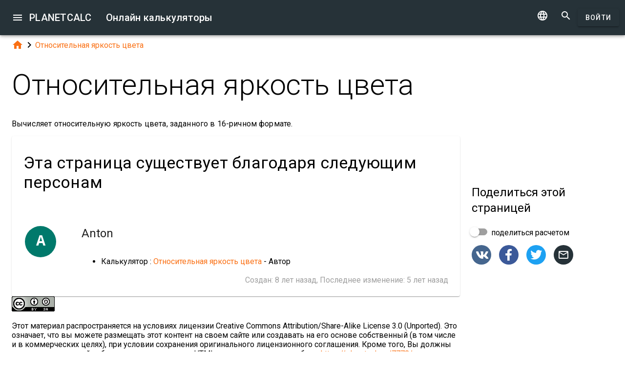

--- FILE ---
content_type: text/html; charset=UTF-8
request_url: https://planetcalc.ru/7778/?license=1
body_size: 9943
content:
<!doctype html><html lang="ru">
<head>

	<meta charset="utf-8">
	<meta name="viewport" content="width=device-width, initial-scale=1.0">
	<link rel="preload" href="/font/pc-icons.woff2?t=2f4187228ca956c693a7216e80d6ea51" as="font" type="font/woff2" crossorigin/>
	<link rel="preconnect" href="https://fonts.gstatic.com" crossorigin/>
	<link href="https://fonts.googleapis.com/css?family=Roboto:300,400,500" rel="stylesheet">
	<link rel="preconnect" href="https://ajax.googleapis.com" crossorigin/>
	<link rel="icon" href="/favicon.svg" type="image/svg+xml">
<link rel="stylesheet" href="/style/min/planetcalc_common_3769.css">
<script>window.yaContextCb=window.yaContextCb||[]</script><script src="https://yandex.ru/ads/system/context.js" async></script>

<meta name="keywords" content="IT, дизайн, доступность, удобство использования, цвет"/><meta name="description" content="Условия лицензирования. Вычисляет относительную яркость цвета, заданного в 16-ричном формате."/><meta name="author" content="Anton : пользователь planetcalc"/><meta name="generator" content="Planetcalc"/><link rel="canonical" href="https://planetcalc.ru/7778/" /><style media="all">
body {  min-height:100% }
h1 { font-size: 3.75rem; line-height: 3.75rem; }
img.pc-math { vertical-align:middle;max-width: 100%; height: auto; }
.social-float {
	position: absolute;
	margin-left: auto;
	margin-right: auto;
	left: 0;
	right: 0;
	width: 350px;
    	height: 400px;
    	background: white;
	box-shadow: 0 0 10px rgba(0,0,0,0.5);
	z-index: 100;
}
td.comment_created {
    border-bottom: 0 !important;
    padding-bottom: 0 !important;
}
td.message {
	padding-top:0 !important;
}

#main_div { padding:0 }
.f_ {
	margin-top:0;
	line-height: normal;
}

	#request_status { width:900px; }
	.modal-body {  max-height: 800px;}
.sofia {
	margin:8px auto;
	text-align:center;
}
.right-ads { margin:16px 0; }
.v5 {
	background-color:#fafafa;
}
.card-authors { padding:0 1.5em 1.5em 1.5em; }

.author-date {
	padding:16px 0;
}
.author-date i {
	padding-right:8px;
}
.author-date a {
	padding-right:32px;
}
#comments {
	margin-top:32px;
}
#comments .t9 {
	margin-top:0;
}
.ads-inline {
    text-align: center;
}
.embed-form {
	margin-bottom:16px;
}

div.social a.oc { margin-right:16px }
div.social { margin: 16px 0; }
div.social h4 { margin-bottom:0 }
.share-url-text { margin:16px 0 }
.share-mode { margin-bottom: 16px; }
.share-url-text div { width:100% }
.similar-calc ul {  padding:0; }
.similar-calc ul li { padding:0 0 16px 16px; display: inline-block; }
#bottom-right-card { position: -webkit-sticky; position:sticky; top: 80px; }
#yandex_rtb_top{min-height:250px}#yandex_rtb_bottom{min-height:200px}#yandex_rtb_right{min-height:250px}
@media (min-width:1366px){#yandex_rtb_sticker{min-height:500px}}</style>
<title>Онлайн калькулятор: Относительная яркость цвета</title>
</head>
<body id="ui_viewer" class="y1 viewer">
<div id="main_menu" class="nc w0 g1" tabindex="-1"><ul class="z0"  role="menu" aria-hidden="true"><li class="a1" role="menuitem" tabindex="0" onclick="document.location.href='\/all\/';"><span class="y0"><i class="material-icons">&#xe5c3;</i></span><span class="b1">Все онлайн калькуляторы</span></li><li class="a1" role="menuitem" tabindex="-1" onclick="document.location.href='\/personal\/requests\/new\/';"><span class="y0"><i class="material-icons">&#xe90f;</i></span><span class="b1">Предложить идею калькулятора</span></li><li class="a1" role="menuitem" tabindex="-1" onclick="document.location.href='\/personal\/source\/?id=7778';"><span class="y0"><i class="material-icons">&#xf1c4;</i></span><span class="b1">Исходный код калькулятора</span></li><li class="a1" role="menuitem" tabindex="-1" onclick="document.location.href='\/todo\/translationtask\/?id[]=7778\u0026from=ru';"><span class="y0"><i class="material-icons">&#xe894;</i></span><span class="b1">Перевод</span></li></ul></div><div class="m1 q7 kb"><div class="q1"><div class="r1 s1 mdc-toolbar__section--shrink-to-fit" ><a class="material-icons n1" id="btn_main_menu" href="#">&#xe5d2;</a><a href="/" class="u1 nb" title="Онлайн калькуляторы"><h2 class="u1">PLANETCALC <span class="cc kc">Онлайн калькуляторы</span></h2></a></div><div class="r1 t1" ><a id="btn_change_language_menu" class="material-icons cc n1" href="#">&#xe894;</a><a class="material-icons n1" href="/search/">&#xe8b6;</a><a href="/personal/" class="cc ob c2 g2" id="planetcalc_login">Войти</a></div></div><div style="min-height:0;"><div id="change_language_menu" class="nc w0 g1" tabindex="4"><ul class="z0"  role="menu" aria-hidden="true"><li id="change_language_de" class="a1" role="menuitem" tabindex="0" onclick="document.location.href='https:\/\/de.planetcalc.com\/7778\/?language_select=de\u0026license=1';"><span class="y0"><i class="material-icons"> </i></span><span class="b1">Deutsch</span></li><li id="change_language_en" class="a1" role="menuitem" tabindex="-1" onclick="document.location.href='https:\/\/planetcalc.com\/7778\/?language_select=en\u0026license=1';"><span class="y0"><i class="material-icons"> </i></span><span class="b1">English</span></li><li id="change_language_es" class="a1" role="menuitem" tabindex="-1" onclick="document.location.href='https:\/\/es.planetcalc.com\/7778\/?language_select=es\u0026license=1';"><span class="y0"><i class="material-icons"> </i></span><span class="b1">Español</span></li><li id="change_language_pt" class="a1" role="menuitem" tabindex="-1" onclick="document.location.href='https:\/\/pt.planetcalc.com\/7778\/?language_select=pt\u0026license=1';"><span class="y0"><i class="material-icons"> </i></span><span class="b1">Português</span></li><li id="change_language_ru" class="a1 f1" role="menuitem" tabindex="-1"><span class="y0"><i class="material-icons">&#xe5ca;</i></span><span class="b1">Русский</span></li><li id="change_language_zh" class="a1" role="menuitem" tabindex="-1" onclick="document.location.href='https:\/\/zh.planetcalc.com\/7778\/?language_select=zh\u0026license=1';"><span class="y0"><i class="material-icons"> </i></span><span class="b1">中文</span></li><li id="change_language_fr" class="a1" role="menuitem" tabindex="-1" onclick="document.location.href='https:\/\/fr.planetcalc.com\/7778\/?language_select=fr\u0026license=1';"><span class="y0"><i class="material-icons"> </i></span><span class="b1">Français</span></li></ul></div></div></div><div id="main_div" class="jb">  
	<div class="v_"> 
	<div class="w_"> 
<div class="main-column x_ g0" id="left-block"><div class="qb"><a class="material-icons" href="/">&#xe88a;</a><i class="material-icons">&#xe5cc;</i><a href="/7778/">Относительная яркость цвета</a></div><header><h1>Относительная яркость цвета</h1><p class="f_">Вычисляет относительную яркость цвета, заданного в 16-ричном формате.</p><div><div class="t5 card-authors"><h3>Эта страница существует благодаря следующим персонам</h3><table><tr><td><div class="sb" style="background-color:#00796B"><a href="/personal/authorinfo/?uid=zusE.BM5IE01xjE7k941H5Zk0gs5IhfzTANsI5NtV6zNf-ilqUEiaA__"><span class="tb">A</span></a></div></td><td><a href="/personal/authorinfo/?uid=zusE.BM5IE01xjE7k941H5Zk0gs5IhfzTANsI5NtV6zNf-ilqUEiaA__"><h4 class="m">Anton</h4></a><ul><li>Калькулятор : <a href="/7778/">Относительная яркость цвета</a> - Автор</li></ul></td></tr></table><div class="v p9">Создан: <span class="nav-created">2018-04-11 17:35:51</span>, Последнее изменение: <span class="nav-created">2020-11-03 14:19:35</span></div></div></div></header><div class="mdc-card pc-license"><div><img class="pc-license-img" width="88" height="31" src="/img/lic/by-sa.png" alt="Creative Commons Attribution/Share-Alike License 3.0 (Unported)" /><div class="pc-license-text"><p>Этот материал распространяется на условиях лицензии Creative Commons Attribution/Share-Alike License 3.0 (Unported). Это означает, что вы можете размещать этот контент на своем сайте или создавать на его основе собственный (в том числе и в коммерческих целях), при условии сохранения оригинального лицензионного соглашения. Кроме того, Вы должны отметить автора этой работы, путем размещения HTML ссылки на оригинал работы <a href="https://planetcalc.ru/7778/">https://planetcalc.ru/7778/</a>. Пожалуйста оставьте без изменения все ссылки на других авторов данной работы или работы, на основе которой создана данная работа (если таковые имеются в спроводительном тексте).</p></div></div></div><script>
document.addEventListener("DOMContentLoaded",function() {
	var f = new FormatterTimeSpan();
	$('.nav-created').text(function ( i,t ) { return f.Format(t);});
});
</script>
<h3>Статьи, описывающие этот калькулятор</h3><ul><li><a href="/7779/">Относительная яркость и контрастность цветов</a></li></ul><div class="ads-inline"><div id="yandex_rtb_top"></div><script>window.yaContextCb.push(function(){ Ya.Context.AdvManager.render({ renderTo: "yandex_rtb_top", blockId: "R-A-108438-1" }) });</script></div><div id="calculator7778"></div><div class="u5"><div class="w_ f8"  id="dialogv6411ef4902617"><div class="x_ j0"><div class="s8 t8"><a class="t_" target="_blank" href="https://planetcalc.ru/7778/?license=1"><img src="/img/32x32i.png" alt="PLANETCALC, Относительная яркость цвета" width="32" height="32"></a><h4 class="y9">Относительная яркость цвета</h4></div></div><div class="x_ a0"><div class="j4"><input class="l4" type="text" size="7" value="#FA7014"  name="color" id="dialogv6411ef4902617_color"/><label class="h3 i3" for="dialogv6411ef4902617_color">Цвет</label><div class="_3"></div></div><script>document.addEventListener("DOMContentLoaded", function(event) {
				$.mask.definitions["h"] = "[A-Fa-f0-9]";	
				$("#dialogv6411ef4902617_color").mask("#hhhhhh",{placeholder:"#000000"});				 });</script><div class="n4"><div id="hlp_dialogv6411ef4902617_color" class="e4 c4">Цвет в 16-ричном формате</div></div></div><div class="x_ a0"><div class="v8"><label class="l8">Точность вычисления</label><div class="x8" id="ctrl_dialogv6411ef4902617_precisionmetervalue">Знаков после запятой: 2</div><div id="dialogv6411ef4902617_precisionmeter" aria-controls="ctrl_dialogv6411ef4902617_precisionmetervalue" class="pc-precision y8 h6 v6" tabindex="0" role="slider" data-step="1" aria-valuetext="Знаков после запятой: 2" aria-valuemin="0" aria-valuemax="20" aria-valuenow="2"><div class="k6"><div class="j6"></div></div><div class="q6"><div class="p6"><span class="r6"></span></div><svg class="n6" width="21" height="21"><circle cx="10.5" cy="10.5" r="7.875"></circle></svg><div class="o6"></div></div></div></div></div><div class="x_ j0"><div class="r8"><button type="button" id="dialogv6411ef4902617_calculate" class="c2 g2 s_ pc-btn-calc"><span id="dialogv6411ef4902617_button_text">Рассчитать</span></button></div></div><div class="x_ j0"><div class="e8"><div id="dialogv6411ef4902617__progress_" role="progressbar" class="c8 m0 t0"><div class="p0"></div><div class="q0"></div><div class="n0 r0"><span class="o0"></span></div><div class="n0 s0"><span class="o0"></span></div></div></div></div><div class="x_ j0"><div></div><div class="n4 x"><div id="hlp_default_dialogv6411ef4902617" class="e4 c4"></div></div></div><div class="x_ a0"><div class="o8">Цвет</div><div class="pc-output-value p8" id="dialogv6411ef4902617_oColor">&nbsp;</div></div><div class="x_ a0"><div class="o8">Относительная яркость, %</div><div class="pc-output-value p8" id="dialogv6411ef4902617_luminance">&nbsp;</div></div><div class="x_ j0"><div class="b2"><div class="pc-calc-footer"><div class="ba u8"></div></div></div></div></div><script>function Dialogv6411ef4902617() {var me = this;me.id = "dialogv6411ef4902617";me.GetElement = function () { return document.getElementById( me.id ); };me.GetEventHandlerName = function () { return "dialoghandlerv6411ef4902617"; };this.dialog_controls = [new DialogInput("color", this, 0,new ElementAccessorText()),new DialogInput("precisionmeter", this, 0,new ElementAccessorPrecision(2)),new DialogInput("calculate", this, 0,new ElementAccessorOperation()),new DialogInput("_progress_", this, 0,new ElementAccessorDefault()),new DialogInput("", this, 0,new ElementAccessorDefault()),new DialogInput("oColor", this, 0,new ElementAccessorOutput()),new DialogInput("luminance", this, 0,new ElementAccessorOutput())];me.dialog_controls._all ={};me.dialog_controls.forEach( function( e ) { if (me[e.id]===undefined) me[e.id] = e; me.dialog_controls._all[e.id] = e;} );this.addHandler = function ( handler ) {this.dialog_controls.forEach(function(c) { c.addHandler( handler);});};this.SetValues = function ( values ) {this.dialog_controls.forEach(function(c) {if ( values[c.id]!==undefined ) { c.SetValue( values[c.id] ); }});};this.Clear = function ( ) {this.dialog_controls.forEach(function( c) { c.ResetValue();});};this.SetDefaultValues = function () { this.Clear();};this.GetValues = function () {var ret = {}; this.dialog_controls.forEach(function( c) { ret[c.id] = c.GetValue();});return ret;};this.Validate = function ( ) {for(var i=0;i<me.dialog_controls.length;++i) if (!me.dialog_controls[i].Validate()) return false; return true;};this.layout = function ( ) {me.dialog_controls[1].elementAccessor.layout();}};document.addEventListener("DOMContentLoaded", function(event) {var dlg = new Dialogv6411ef4902617();
var hd = new CalculatorHandler(new function () {
var me = this;
me.id = 7778;
me.global = 1;
var outputs = {};
me.sinks={change:[],done:[]};
me.startOnLoad = 1;
me.infinite = 0;
var inputs = {};
var renderers = {};
var recordsets = {};
var diagrams = {};
var handler, dialog, refreshTimer;var outer = this;me.adapter = null;me.timeout = 1500;
me.auto = 1;
me.init = function ( h, dlg ) { var o; handler=h;dialog =dlg;me.control = new CalcController(h,me.id);var n; var fn;n='color';if ( dlg[n] ) { inputs[n] = dlg[n]; }o = dlg.luminance;outputs[o.id] =o;o.formatter =new FormatterPersent( 2 );o = dlg.oColor;outputs[o.id] =o;o.formatter =new FormatterColor( );handler.onReady();};
me.stop = function() {};
me.start = function() {handler.onStart();
var inputValues = me.getInputValues();me.control.onCalculate( inputValues );};me.getInputs = function() {
		return inputs;
	};
	function objectValues( a, o ) {
		for(var n in o) {
			a.push( o[n] );
	}
	}
	me.getOutputs = function() {
		var ret = [];
		objectValues( ret, outputs );
		objectValues( ret, diagrams );
		objectValues( ret, renderers );
	return ret;
	};
	me.getInputValues = function() {
		var r = {};
		for( var n in inputs) {
			r[n] = inputs[n].GetValue();
		}
		return r;
	};
me.setResult = function( res, done ) {outputs.luminance.SetValue(res.luminance);outputs.oColor.SetValue(res.oColor);if (done) { handler.onStop();if ( PCF.requestFormulaUpdate( false ) ) { var mjx = window.MathJax; mjx.Hub.Queue(["Typeset",mjx.Hub]);};}}},{calculate:"Рассчитать", stop:"Остановить"});;
hd.initdialog(dlg);dlg.addHandler(hd);window.dialoghandlerv6411ef4902617 = hd;});</script><div id="user_data_7778"><div class="tc" id="ud_note7778"><button class="c2 pc-btn-link ce"><i class="material-icons">&#xe14d;</i> Ссылка</button> <button class="c2 pc-btn-new"><i class="material-icons">&#xe161;</i> Сохранить</button>  <button type="button" class="c2 pc-btn-embed-wol"><i class="material-icons">&#xe87b;</i> Виджет</button></div><script>document.addEventListener("DOMContentLoaded", function(event) { window.udh_7778=new PCUserDataHandler( { calcid:7778,id:"user_data_7778"});});</script></div></div><div class="ads-inline"><div id="yandex_rtb_bottom"></div><script>window.yaContextCb.push(function(){ Ya.Context.AdvManager.render({ renderTo: "yandex_rtb_bottom", blockId: "R-A-108438-2" }) });</script></div><h3>Калькуляторы, использующие этот калькулятор</h3><ul><li><a href="/7777/">Коэффициент контрастности</a></li></ul><div id="copied_msg" class="ke"><div class="me"><div class="ne">Ссылка скопирована в буфер обмена</div></div></div><div class="social social-share ee"><div class="share-mode"><div class="t9 share-switch"><div class="x6"><div class="z6"></div><div class="b7"><div class="_7"><input class="a7" type="checkbox" id="share_data_md"/></div></div></div> <label for="share_data_md">&nbsp;поделиться расчетом</label></div><div class="share_data_msg z"></div></div><div class="share-buttons"><a class="pc-social-share oc sc" target="_blank" href="https://vk.com/share.php?url=https%3A%2F%2Fplanetcalc.ru%2F7778%2F" rel="noopener nofollow" data-origin="sc"><span class="material-icons">&#xf302;</span></a><a class="pc-social-share oc pc" target="_blank" href="https://www.facebook.com/sharer/sharer.php?u=https%3A%2F%2Fplanetcalc.ru%2F7778%2F" rel="noopener nofollow" data-origin="pc"><span class="material-icons">&#xf301;</span></a><a class="pc-social-share oc qc" target="_blank" href="https://twitter.com/intent/tweet?text=%D0%9E%D0%BD%D0%BB%D0%B0%D0%B9%D0%BD%20%D0%BA%D0%B0%D0%BB%D1%8C%D0%BA%D1%83%D0%BB%D1%8F%D1%82%D0%BE%D1%80%3A%20%D0%9E%D1%82%D0%BD%D0%BE%D1%81%D0%B8%D1%82%D0%B5%D0%BB%D1%8C%D0%BD%D0%B0%D1%8F%20%D1%8F%D1%80%D0%BA%D0%BE%D1%81%D1%82%D1%8C%20%D1%86%D0%B2%D0%B5%D1%82%D0%B0&url=https%3A%2F%2Fplanetcalc.ru%2F7778%2F" rel="noopener nofollow" data-origin="qc"><span class="material-icons">&#xf303;</span></a><a class="pc-social-share oc r_" href="mailto:?subject=%D0%9E%D0%BD%D0%BB%D0%B0%D0%B9%D0%BD%20%D0%BA%D0%B0%D0%BB%D1%8C%D0%BA%D1%83%D0%BB%D1%8F%D1%82%D0%BE%D1%80%3A%20%D0%9E%D1%82%D0%BD%D0%BE%D1%81%D0%B8%D1%82%D0%B5%D0%BB%D1%8C%D0%BD%D0%B0%D1%8F%20%D1%8F%D1%80%D0%BA%D0%BE%D1%81%D1%82%D1%8C%20%D1%86%D0%B2%D0%B5%D1%82%D0%B0&body=https%3A%2F%2Fplanetcalc.ru%2F7778%2F" rel="noopener nofollow" data-origin="r_"><span class="material-icons">&#xe0e1;</span></a></div><div class="share-url-text x"><div class="j4"><input class="l4" type="text" value="" readonly/><div class="_3"></div></div><div class="n4"><div id="share_data_md_hlp" class="e4 c4">Все получившие ссылку смогут просматривать этот расчет</div></div><button class="c2 mc" type="button" ><span class="f2 ">Скопировать</span></button>
<div style="clear:both"></div></div></div><div class="similar-calc"><h4>Похожие калькуляторы</h4><ul><li>&bull; <a href="/7779/" title="Относительная яркость и контрастность цветов">Относительная яркость и контрастность цветов</a></li><li>&bull; <a href="/5355/" title="Преобразование цвета в RGB в строку для web">Преобразование цвета в RGB в строку для web</a></li><li>&bull; <a href="/7661/" title="Комплементарный (дополнительный) цвет">Комплементарный (дополнительный) цвет</a></li><li>&bull; <a href="/5799/" title="Генератор палитры">Генератор палитры</a></li><li>&bull; <a href="/9259/" title="Инвертирование цветов изображения">Инвертирование цветов изображения</a></li></ul></div><div class="b"><i class="material-icons">&#xe54e;</i>&nbsp;<a class="vc bc" href="/search/?tag=1717" >IT</a> <a class="vc xb" href="/search/?tag=3951" >дизайн</a> <a class="vc xb" href="/search/?tag=5415" >доступность</a> <a class="vc xb" href="/search/?tag=5414" >удобство использования</a> <a class="vc zb" href="/search/?tag=3835" >цвет</a> </div><div class="b2"><span class="u8"><a href="https://planetcalc.ru/7778/?license=1" target=_blank><i class="material-icons">&#xf304;</i><i class="material-icons">&#xf305;</i></a></span> PLANETCALC, Относительная яркость цвета<div class="ba u8"></div></div><div class="p9 qb author-date v"><i class="material-icons">&#xe7ff;</i><a href="/7778/?thanks=1">Anton</a><i class="material-icons">&#xe8b5;</i><span class="nav-created">2020-11-03 14:19:35</span></div>		<script>
		function showAvInitials( i ) {
			i.style.display="none";
			var d = i.parentNode;
			var bg = d.getAttribute("data-bg");
			d.style.backgroundColor = bg;
			var e = d.getElementsByClassName("tb");
			if ( e.length ) {
				e[0].style.display="inline";
			}
		}
		function CommentAvatarFormatter( formatter ) {
			var colors = [ "#D32F2F", "#C2185B", "#7B1FA2", "#512DA8", "#303F9F", "#1976D2", "#0288D1", "#0097A7", "#00796B", "#388E3C", "#689F38", "#AFB42B", "#FBC02D", "#FFA000", "#F57C00", "#E64A19", "#5D4037", "#455A64"];
	this.Format = function ( colname, record ) {
		var ret = '<div class="' + "sb" + '"';
			var name = record.nickname;
			if ( !name ) name = 'Unknown'; else name = name.toString();
			var hash = 0;
			for(var i =0 ;i<name.length;++i) {
				hash+=name.charCodeAt(i);
			}
			var color = colors[ hash%colors.length];
			var namearr = name.split(' ');
			var abbr ='';
			for(var i=0;i<namearr.length && i<2 ;++i) {
				if ( namearr[i].length) {
					abbr+=namearr[i].substr(0,1);
				}
			}
		if ( record.photo ) {
			ret+='data-bg="' + color + '"><img src="' + record.photo + '" alt="' + (record.nickname && record.nickname.replace?record.nickname.replace('"',"'"):'') + '" onerror="showAvInitials(this);">';
		} else {
			ret+=' style="background-color:' + color + '">';
		}
		ret+='<span class="' + "tb" + '"' + (record.photo?' style="display:none;"':'') + '>' + abbr.toUpperCase()  + '</span>';
		ret+='</div>';
		return ret;
	}
}</script>
<div id="comments"><div class="w_ f8"  id="dialogv696ca1c44724b"><div class="x_ j0"><div class="s8"><h4 class="y9">Комментарии</h4></div></div><div class="x_ _0"><div id="dialogv696ca1c44724b_group_sofia"  class="placeholder"></div></div><div class="x_ g0"><div class="w_ f8"  id="dialogv696ca1c44724b_group_comments"><div class="x_ j0"><div class="j4 m4 g8 "><textarea class="l4"  id="dialogv696ca1c44724b_message" rows="5" cols="80"></textarea>
<div class="c3"><div class="e3"></div><div class="f3"><label class="h3" for="dialogv696ca1c44724b_message">Ваше сообщение</label></div><div class="g3"></div></div></div><div class="n4"><div id="hlp_dialogv696ca1c44724b_message" class="e4 c4"></div></div></div><div class="x_ j0"><div class="t9"><div class="x6"><div class="z6"></div><div class="b7"><div class="_7"><input class="a7" type="checkbox" id="dialogv696ca1c44724b_notify"/></div></div></div><label for="dialogv696ca1c44724b_notify"> Сообщать о комментариях</label></div><div class="n4"><div id="hlp_dialogv696ca1c44724b_notify" class="e4 c4"></div></div></div></div></div><div class="x_ j0"><div class="e8"><div id="dialogv696ca1c44724b_progress" role="progressbar" class="c8 m0 t0"><div class="p0"></div><div class="q0"></div><div class="n0 r0"><span class="o0"></span></div><div class="n0 s0"><span class="o0"></span></div></div></div></div><div class="r8 x_ j0"><button class="c2 g2" type="button" id="dialogv696ca1c44724b_send"><span class="f2 ">Отправить</span></button>
</div><div class="x_ j0"><div id="dialogv696ca1c44724b_comments"  class="placeholder"></div></div><input type="hidden" value="8204" id="dialogv696ca1c44724b_messagebox"/></div><script>function Dialogv696ca1c44724b() {var me = this;me.id = "dialogv696ca1c44724b";me.GetElement = function () { return document.getElementById( me.id ); };me.GetEventHandlerName = function () { return "dialoghandlerv696ca1c44724b"; };this.dialog_controls = [new DialogInput("group_sofia", this, 0,new ElementAccessorDefault()),new DialogInput("group_comments", this, 0,new ElementAccessorDefault()),new DialogInput("message", this, new ValidatorTextSize( 0,5000 ),new ElementAccessorText()),new DialogInput("notify", this, 0,new ElementAccessorCheckbox()),new DialogInput("messagebox", this, 0,new ElementAccessorHidden()),new DialogInput("progress", this, 0,new ElementAccessorDefault()),new DialogInput("send", this, 0,new ElementAccessorOperation()),new DialogInput("comments", this, 0,new ElementAccessorDefault())];me.dialog_controls._all ={};me.dialog_controls.forEach( function( e ) { if (me[e.id]===undefined) me[e.id] = e; me.dialog_controls._all[e.id] = e;} );this.addHandler = function ( handler ) {this.dialog_controls.forEach(function(c) { c.addHandler( handler);});};this.SetValues = function ( values ) {this.dialog_controls.forEach(function(c) {if ( values[c.id]!==undefined ) { c.SetValue( values[c.id] ); }});};this.Clear = function ( ) {this.dialog_controls.forEach(function( c) { c.ResetValue();});};this.SetDefaultValues = function () { this.Clear();};this.GetValues = function () {var ret = {}; this.dialog_controls.forEach(function( c) { ret[c.id] = c.GetValue();});return ret;};this.Validate = function ( ) {for(var i=0;i<me.dialog_controls.length;++i) if (!me.dialog_controls[i].Validate()) return false; return true;};this.layout = function ( ) {}};document.addEventListener("DOMContentLoaded", function(event) {var dlg = new Dialogv696ca1c44724b();
var hd = function() {var dialogv696ca1c44724b_comments_init_data="";var dialogv696ca1c44724b_comments=new AjaxSetMessages(dialogv696ca1c44724b_comments_init_data, "/service/comments/", "dialogv696ca1c44724b_comments", "Обновление...");dialogv696ca1c44724b_comments.Renderer.AddColumn("posted","Создан",new RecordFieldFormatter( new FormatterTimeSpan() ));dialogv696ca1c44724b_comments.Renderer.AddColumn("avatar","",new CommentAvatarFormatter());dialogv696ca1c44724b_comments.Renderer.AddColumn("created","",new RecordFieldFormatter( new FormatterPrefix("Зарегистрирован: ", new FormatterDateOnly()) ));dialogv696ca1c44724b_comments.Renderer.AddColumn("posts","",new RecordFieldFormatter( new FormatterPrefix("Сообщений: ", null) ));dialogv696ca1c44724b_comments.Render();dialogv696ca1c44724b_comments.qc.messagebox=8204;dialogv696ca1c44724b_comments.qc.language="ru";dialogv696ca1c44724b_comments.qc.parent=0; var ch= new CommentFormHandler("https://planetcalc.ru/7778/?loginrequirednow=1&language_select=ru",false);ch.setTable(dialogv696ca1c44724b_comments); return ch;}();;
hd.initdialog(dlg);dlg.addHandler(hd);});</script></div><div class="ads-inline"></div></div><div class="x_ _0"><div id="top-right-card" class="right_fix"></div><div class="cc right-ads"><div id="yandex_rtb_right"></div><script>window.yaContextCb.push(function(){ Ya.Context.AdvManager.render({ renderTo: "yandex_rtb_right", blockId: "R-A-108438-5" }) });</script></div><div id="bottom-right-card" ><div class="social social-share ce"><h4 class="share-title">Поделиться <span class="share-subject">этой страницей</span></h4><div class="share-mode"><div class="t9 share-switch"><div class="x6"><div class="z6"></div><div class="b7"><div class="_7"><input class="a7" type="checkbox" id="share_data"/></div></div></div> <label for="share_data">&nbsp;поделиться расчетом</label></div><div class="share_data_msg z"></div></div><div class="share-buttons"><a class="pc-social-share oc sc" target="_blank" href="https://vk.com/share.php?url=https%3A%2F%2Fplanetcalc.ru%2F7778%2F" rel="noopener nofollow" data-origin="sc"><span class="material-icons">&#xf302;</span></a><a class="pc-social-share oc pc" target="_blank" href="https://www.facebook.com/sharer/sharer.php?u=https%3A%2F%2Fplanetcalc.ru%2F7778%2F" rel="noopener nofollow" data-origin="pc"><span class="material-icons">&#xf301;</span></a><a class="pc-social-share oc qc" target="_blank" href="https://twitter.com/intent/tweet?text=%D0%9E%D0%BD%D0%BB%D0%B0%D0%B9%D0%BD%20%D0%BA%D0%B0%D0%BB%D1%8C%D0%BA%D1%83%D0%BB%D1%8F%D1%82%D0%BE%D1%80%3A%20%D0%9E%D1%82%D0%BD%D0%BE%D1%81%D0%B8%D1%82%D0%B5%D0%BB%D1%8C%D0%BD%D0%B0%D1%8F%20%D1%8F%D1%80%D0%BA%D0%BE%D1%81%D1%82%D1%8C%20%D1%86%D0%B2%D0%B5%D1%82%D0%B0&url=https%3A%2F%2Fplanetcalc.ru%2F7778%2F" rel="noopener nofollow" data-origin="qc"><span class="material-icons">&#xf303;</span></a><a class="pc-social-share oc r_" href="mailto:?subject=%D0%9E%D0%BD%D0%BB%D0%B0%D0%B9%D0%BD%20%D0%BA%D0%B0%D0%BB%D1%8C%D0%BA%D1%83%D0%BB%D1%8F%D1%82%D0%BE%D1%80%3A%20%D0%9E%D1%82%D0%BD%D0%BE%D1%81%D0%B8%D1%82%D0%B5%D0%BB%D1%8C%D0%BD%D0%B0%D1%8F%20%D1%8F%D1%80%D0%BA%D0%BE%D1%81%D1%82%D1%8C%20%D1%86%D0%B2%D0%B5%D1%82%D0%B0&body=https%3A%2F%2Fplanetcalc.ru%2F7778%2F" rel="noopener nofollow" data-origin="r_"><span class="material-icons">&#xe0e1;</span></a></div><div class="share-url-text x"><div class="j4"><input class="l4" type="text" value="" readonly/><div class="_3"></div></div><div class="n4"><div id="share_data_hlp" class="e4 c4">Все получившие ссылку смогут просматривать этот расчет</div></div><button class="c2 mc" type="button" ><span class="f2 ">Скопировать</span></button>
<div style="clear:both"></div></div></div><div class="ads-sticker right-ads"><div id="yandex_rtb_sticker"></div><script>window.yaContextCb.push(function(){ Ya.Context.AdvManager.render({ renderTo: "yandex_rtb_sticker", blockId: "R-A-108438-6" }) });</script></div></div></div></div></div><script>
var shiftMax = 0;
document.addEventListener('DOMContentLoaded', function(){ 
	showStoreRef();
	
var sharer = new PSS.Sharer("моим расчетом",'Данные Вашего расчета занимают %1. Пожалуйста <a class="save_data_link" href="#">сохраните расчет</a> на сервере чтобы поделиться им.');});


function getMobileOperatingSystem() {
	var userAgent = navigator.userAgent || navigator.vendor || window.opera;
	if (/android/i.test(userAgent)) {
		return "Android";
    }
    if (/iPad|iPhone|iPod/.test(userAgent) && !window.MSStream) {
        return "iOS";
    }
    return "unknown";
}
function showStoreRef() {
	if ( $(".wb").length && !$(".wb").is(":visible") ) {
	switch( getMobileOperatingSystem()) {
	case 'Android':{
		$(".pc-storeref-android").removeClass("cc");
	} break;
	case 'iOS':{
		$(".pc-storeref-ios").removeClass("cc");
	} break;
	}	
}
function forEachCalc( func ) {
	if ( window.CurrentPageCalculators ) {
		for( var i =0;i<window.CurrentPageCalculators.length;++i ) {
			func( window.CurrentPageCalculators[i] );
		}
	}
}

forEachCalc( function ( calc ) {
	calc.loadFromUrl();
});

}
</script>
</div><!-- container-->
	<div class="horizontal_divider"></div>
	<footer class="t7">
	<ol >
		<li><h4>О нас</h4></li>
		<li><a href="/about/">Проект</a></li>
		<li><a class="inline" href="//twitter.com/PlanetcalcRus" rel="nofollow" ><i class="material-icons">&#xf303;</i></a>
		 <a class="inline" href="https://vk.com/planetcalcrus" rel="nofollow" ><i class="material-icons">&#xf302;</i></a>
		</li>
	</ol>

	<ol >
		<li><h4>Условия</h4></li>
		<li><a href="/terms/">Условия использования</a></li>  
		<li><a href="/privacy/">Политика конфиденциальности</a></li>
	</ol>
	<ol >
		<li><h4>Калькуляторы</h4></li>
		<li><a href="/all/">Все онлайн калькуляторы</a></li>
	</ol>
	<ol >
		<li><h4>Сообщество</h4></li>
		<li><a href="/comments/">Все обсуждения</a></li>
		<li><a href="/allrequests/">Все запросы</a></li>
		<li><a href="/sofia/">Галерея портретов Софьи Васильевны</a></li>
		<li><a href="/dev/">Разработчикам</a></li>
	</ol>
	<ol >
		<li><h4>Язык</h4></li>
<li><a href="#" onclick="document.location.href='https:\/\/de.planetcalc.com\/7778\/?language_select=de\u0026license=1'" title="Deutsch">Deutsch</a></li><li><a href="#" onclick="document.location.href='https:\/\/planetcalc.com\/7778\/?language_select=en\u0026license=1'" title="English">English</a></li><li><a href="#" onclick="document.location.href='https:\/\/es.planetcalc.com\/7778\/?language_select=es\u0026license=1'" title="Español">Español</a></li><li><a href="#" onclick="document.location.href='https:\/\/pt.planetcalc.com\/7778\/?language_select=pt\u0026license=1'" title="Português">Português</a></li><li><a href="#" onclick="document.location.href='https:\/\/planetcalc.ru\/7778\/?language_select=ru\u0026license=1'" title="Русский">Русский</a></li><li><a href="#" onclick="document.location.href='https:\/\/zh.planetcalc.com\/7778\/?language_select=zh\u0026license=1'" title="中文">中文</a></li><li><a href="#" onclick="document.location.href='https:\/\/fr.planetcalc.com\/7778\/?language_select=fr\u0026license=1'" title="Français">Français</a></li>	</ol>
	<ol >
		<li><h4>Персональный раздел</h4></li>
		<li><a href="/personal/">
Войти</a>
</li>
	</ol>
	<div class="pb">Copyright &copy; PlanetCalc Версия:
	3.1.3794.0	</div>
</footer>
<script>if ( PCL===undefined ) {var PCL = {};}
	PCL.language_id='ru';
PCL.minutes_ago_one="%1 минуту назад";PCL.minutes_ago_few="%1 минуты назад";PCL.minutes_ago_many="%1 минут назад";PCL.minutes_ago_other="%1 минуты назад";PCL.hours_ago_one="%1 час назад";PCL.hours_ago_few="%1 часа назад";PCL.hours_ago_many="%1 часов назад";PCL.hours_ago_other="%1 часа назад";PCL.days_ago_one="%1 день назад";PCL.days_ago_few="%1 дня назад";PCL.days_ago_many="%1 дней назад";PCL.days_ago_other="%1 дня назад";PCL.months_ago_one="%1 месяц назад";PCL.months_ago_few="%1 месяца назад";PCL.months_ago_many="%1 месяцев назад";PCL.months_ago_other="%1 месяца назад";PCL.years_ago_one="%1 год назад";PCL.years_ago_few="%1 года назад";PCL.years_ago_many="%1 лет назад";PCL.years_ago_other="%1 года назад";PCL.all="Все";PCL.x_of_y="%1 из %2";PCL.items_per_page="Записей";PCL.next_page="Следующая страница";PCL.prev_page="Предыдущая страница";PCL.err_data_too_long="Данные Вашего расчета занимают %1. Мы не можем сохранить данные такого размера. Максимум - %2.";PCL.userdata="Расчет сохранен %2 пользователем: <a href=\"/personal/authorinfo/?id=%3\" rel=\"nofollow\">%1</a>";	PCL.yes="да";PCL.no="нет";	PCL.digits_afterdot="Знаков после запятой: %1";	PCL.err_must_be_at_least_x_chars_long="Ожидается не менее %1 символов.";PCL.err_must_be_less_or_equal_x_chars="Максимальная длина %1 символов.";		PCL.pluralCodes = ['zero','one','two','few','many'];
	PCL.ordinalIR = function( n ) {
		var i = n, w=0,f=0,t=0,v=0;
		return "other";	}
	PCL.cardinalIR = function( n ) {
		var i = n, w=0,f=0,t=0,v=0;
		if (v==0 && (i % 10)==1 && ( i % 100) != 11) return PCL.pluralCodes[1];if (v==0 && (i % 10)>=2 && (i % 10)<=4 && ((i % 100)<12 || (i % 100)>14)) return PCL.pluralCodes[3];if (v==0 && ((i % 10)==0 || ( (i % 10)>=5 && (i%10)<=9 ) || (i%100)>=11 && (i%100)<=14)) return PCL.pluralCodes[4];return "other";	}
	PCL.getOrdinal = function(n){
		return PCL['ordinal_' + PCL.ordinalIR( n )];
	}
</script>
<script src="https://ajax.googleapis.com/ajax/libs/jquery/3.6.0/jquery.min.js" crossorigin="anonymous"></script><script src="/plugins/jquery.maskedinput.min.js"></script><script src="/lib/min/3768/pla_0_3768.js"></script><script id="Lib220406">"use strict";self.Planetcalc=new function(){var e=this;this.Calc7778=function(t,n,e){var u=parseInt(t.substr(1),16),a=l(u>>16&255),c=l(u>>8&255),u=l(255&u);function l(t){t/=255;return t<.03928?t/12.92:Math.pow((.055+t)/1.055,2.4)}n.SetValue(.2126*a+.7152*c+.0722*u),e.SetValue(t.substr(1))},this.Calculate7778=function(t){var n={};return e.Calc7778(t.color,{SetValue:function(t){n.luminance=t}},{SetValue:function(t){n.oColor=t}}),n}};</script><script>
PLANETCALC.init();
</script>
</body>
</html>
